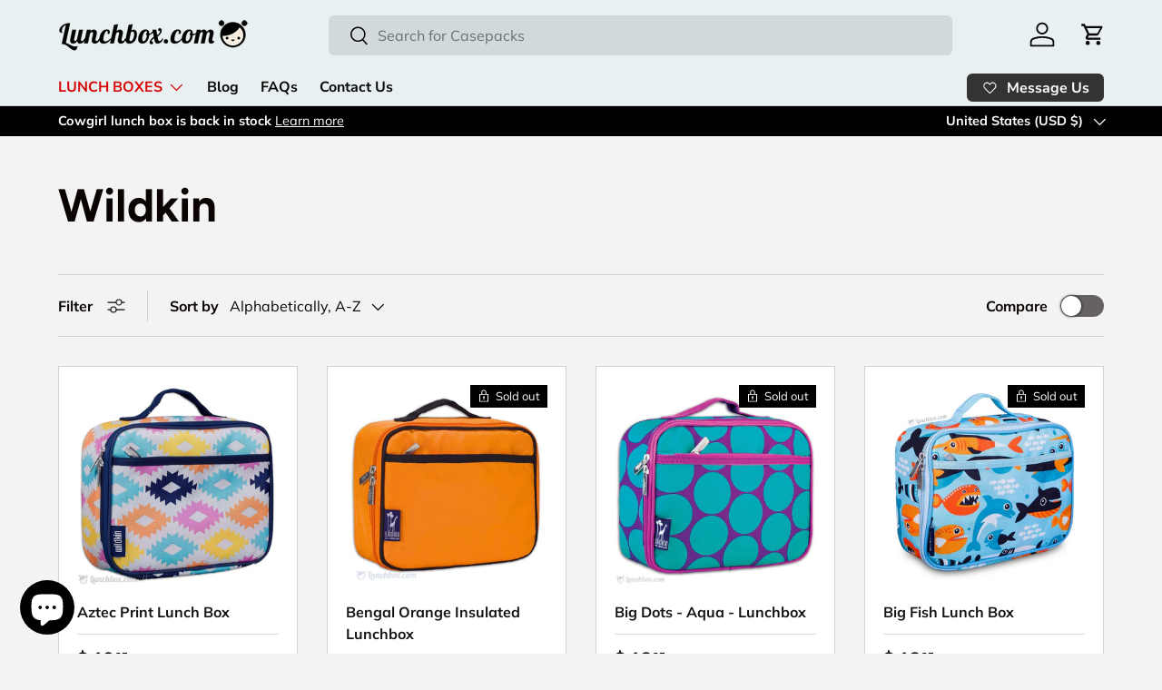

--- FILE ---
content_type: text/css
request_url: https://cdn.shopify.com/extensions/019aaa54-6629-7eb1-b13a-d1f2668e9d67/now-in-stock-3-31/assets/iStock-notify-2.0.1.css
body_size: -68
content:
.iStock-wrapper { padding: 20px; margin: 10px 0px 10px 0px; }
.iStock-wrapper:not(.iStock-designMode) { display: none; }
.iStock-wrapper h2, .iStock-title { margin: 0 0 10px 0; font-size: 24px; padding: 0; }
.iStock-notifyTxt { margin: 0 0 10px 0; }
.iStock-availability { display: none; margin-bottom: 10px; }
.iStock-designMode .iStock-availability { display: block; }
.iStock-msg { display:none; color: #008000; font-size: 13px; }
.iStock-msg.iStock-error { color: #dd4124; }
.iStock-fields { display: flex; flex-direction: row; gap: 10px; flex-wrap: wrap; }
input.iStock-email-id { flex: 3; padding: 12px; border: 1px solid #b3b3b3; }
input.iStock-inp-1 { height: auto; line-height: 1.2; }
.iStock-btn-1 { flex: 1; line-height: 1.2; padding: 12px; }
/*.iStock-wrapper { padding: 20px; margin: 10px 0px 10px 0px; border: 1px solid #b3b3b3; }
.iStock-fields { max-width: 420px; display: flex; flex-direction: column; }
input.iStock-email-id { flex: 1; margin-bottom: 10px; padding: 12px; border: 1px solid #b3b3b3; }
input.iStock-inp-1 { height: auto; line-height: 1.2; }
.iStock-btn-1 { line-height: 1.2; padding: 12px; }*/
/*.iStock-fields { max-width: 420px; display: flex; flex-wrap: wrap; }
input.iStock-email-id { flex: 1; margin-bottom: 10px; padding: 1.5rem; }
.iStock-notify-btn { margin-bottom: 10px; }
input.iStock-email-id.inp-1 { height: auto; line-height: 1.2; margin-right: 5px; }
.iStock-notify-btn.btn-1 { line-height: 1.2; padding: 1.5rem; }*/

--- FILE ---
content_type: text/javascript
request_url: https://www.lunchbox.com/cdn/shop/t/81/assets/sticky-scroll-direction.js?v=32758325870558658521728344574
body_size: 292
content:
function debounce(fn,wait=300){let t;return(...args)=>{clearTimeout(t),t=setTimeout(()=>fn.apply(this,args),wait)}}if(!customElements.get("sticky-scroll-direction")){class StickyScrollDirection extends HTMLElement{connectedCallback(){this.init()}init(){const headerIsSticky=document.querySelector('store-header[data-is-sticky="true"]');this.headerHeight=Number.parseInt(getComputedStyle(this.parentElement).getPropertyValue("--header-height").replace("px",""),10),this.container=this.firstElementChild,this.currentTop=Number.parseInt(document.documentElement.scrollTop+this.getBoundingClientRect().top-this.offsetTop,10),this.defaultTop=headerIsSticky?parseInt(this.headerHeight+30,10):48,this.scrollY=window.scrollY,this.minStickySize=this.dataset.minStickySize,this.toggleListeners(),window.addEventListener("on:breakpoint-change",this.toggleListeners.bind(this))}toggleListeners(){this.minStickySize==="lg"&&theme.mediaMatches.lg||this.minStickySize==="md"&&theme.mediaMatches.md?this.addListeners():this.removeListeners()}addListeners(){this.scrollListener=this.scrollListener||this.handleScroll.bind(this),window.addEventListener("scroll",this.scrollListener),this.scrollListener(),this.parentElement.dataset.stickyHeightElems&&(this.debouncedSetStickyHeights=this.debouncedSetStickyHeights||debounce(this.setStickyHeight.bind(this),500),window.addEventListener("resize",this.debouncedSetStickyHeights),"MutationObserver"in window&&(this.stickyHeightElems=this.parentElement.dataset.stickyHeightElems,this.observer=new MutationObserver(this.debouncedSetStickyHeights),document.querySelectorAll(this.stickyHeightElems).forEach(elem=>{this.observer.observe(elem,{childList:!0,attributes:!0,subtree:!0})})),this.setStickyHeight()),this.disclosures=this.querySelectorAll("details"),this.disclosures&&(this.disclosureChangeHandler=this.disclosureChangeHandler||this.handleDisclosureChange.bind(this),this.disclosures.forEach(disclosure=>{disclosure.addEventListener("transitionend",this.disclosureChangeHandler)}))}handleDisclosureChange(evt){if(evt.target.classList.contains("disclosure__panel")){const summaryElem=evt.target.closest(".disclosure").querySelector("summary");theme.elementUtil.isInViewport(summaryElem)||window.scrollTo({behavior:"smooth",top:summaryElem.getBoundingClientRect().top-document.body.getBoundingClientRect().top-this.headerHeight-20})}}removeListeners(){this.container.style.top="",window.removeEventListener("scroll",this.scrollListener),this.observer&&(this.observer.disconnect(),window.removeEventListener("resize",this.debouncedSetStickyHeights)),this.disclosures&&this.disclosures.forEach(disclosure=>{disclosure.removeEventListener("transitionend",this.disclosureChangeHandler)})}setStickyHeight(){let totalHeight=0;document.querySelectorAll(this.stickyHeightElems).forEach(elem=>{totalHeight+=elem.getBoundingClientRect().height}),this.parentElement.style.setProperty("--sticky-height",`${parseInt(totalHeight,10)}px`)}handleScroll(){const maxTop=this.container.getBoundingClientRect().top+window.scrollY-this.container.offsetTop+this.defaultTop,minTop=this.container.clientHeight-window.innerHeight;window.scrollY<this.scrollY?this.currentTop-=window.scrollY-this.scrollY:this.currentTop+=this.scrollY-window.scrollY,this.currentTop=Math.min(Math.max(this.currentTop,-minTop),maxTop,this.defaultTop),this.scrollY=window.scrollY,this.container.style.top=`${this.currentTop}px`}}customElements.define("sticky-scroll-direction",StickyScrollDirection)}
//# sourceMappingURL=/cdn/shop/t/81/assets/sticky-scroll-direction.js.map?v=32758325870558658521728344574
